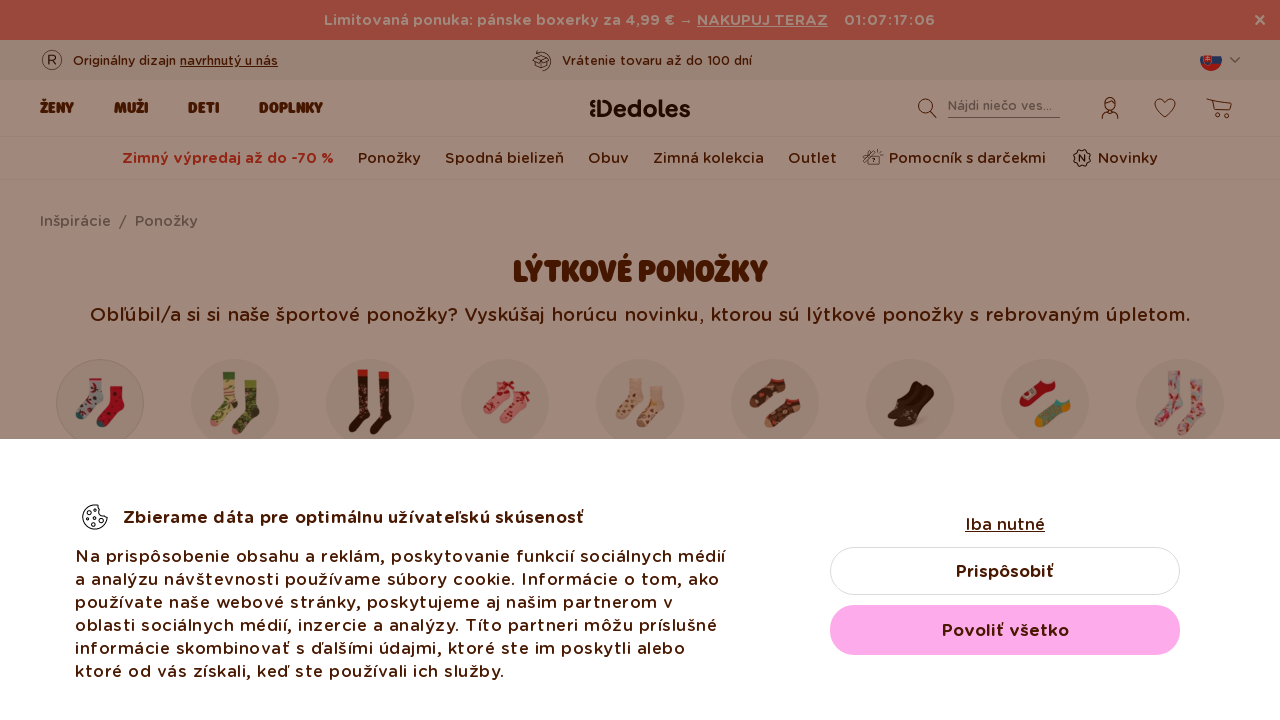

--- FILE ---
content_type: application/javascript
request_url: https://www.dedoles.sk/buxus/assets/build/js/dognet-tracker.js?v=03416916595935872089a5f209d87305
body_size: 433
content:
define(["jquery"],function(e){let t={endpoint:"",data:{accountId:"",cookieName:"_dgtvid",pageUrl:"",referrer:document.referrer||""},getEndpoint:function(){return t.endpoint},setEndpoint:function(e){t.endpoint=e},setCookieName:function(e){t.cookieName=e},setPageUrl:function(e){t.data.pageUrl=e},track:function(){t.setPageUrl(document.location.href||""),t.shouldRunRequest()&&e.ajax(t.getEndpoint(),{method:"POST",data:t.data}).done(function(e){e.status&&"OK"===e.status&&e.visitorId&&e.visitorId.length>0&&!0===e.saveCookie&&t.saveCookie(e.visitorId)}).fail(function(e){void 0})},getCookie:function(e){const t=document.cookie.split("; ").find(t=>t.startsWith(e+"="));return t?t.split("=")[1]:null},shouldRunRequest:function(){let e=new URL(t.data.pageUrl),o=e.searchParams.get("a_aid"),n=e.searchParams.get("a_bid"),i=e.searchParams.get("visitorId");return!!(o||n||i)||!t.getCookie(t.data.cookieName)},saveCookie:function(e){let o=t.data.cookieName;if(o.length>0){let t=new Date;t.setTime(t.getTime()+2592e6),document.cookie=`${o}=${e}; expires=${t.toUTCString()}; path=/`}}};return t});

--- FILE ---
content_type: image/svg+xml
request_url: https://www.dedoles.sk/buxus/assets/build/images/design/icon_arrow--left--grey.svg?v=2
body_size: 245
content:
<svg width="23" height="13" viewBox="0 0 23 13" fill="none" xmlns="http://www.w3.org/2000/svg">
<path d="M22 6.47591C22 6.47591 15.8313 6.41512 12.2522 6.41512M12.2522 6.41512C12.4279 9.81993 12.4439 8.57229 12.6902 11.9158C12.7225 12.3544 10.048 10.9365 10.048 10.9365C10.048 10.9365 2.51406 6.97647 1.79596 6.56834C0.74011 5.96825 0.305411 5.83979 3.27843 4.58847C6.12567 3.3901 9.52003 2.00327 11.7963 1.30394C12.5071 1.08555 12.9641 0.746 12.8873 1.30394C12.6244 3.21419 12.2522 3.66725 12.2522 6.41512Z" stroke="#7C878E" stroke-linecap="round"/>
</svg>
